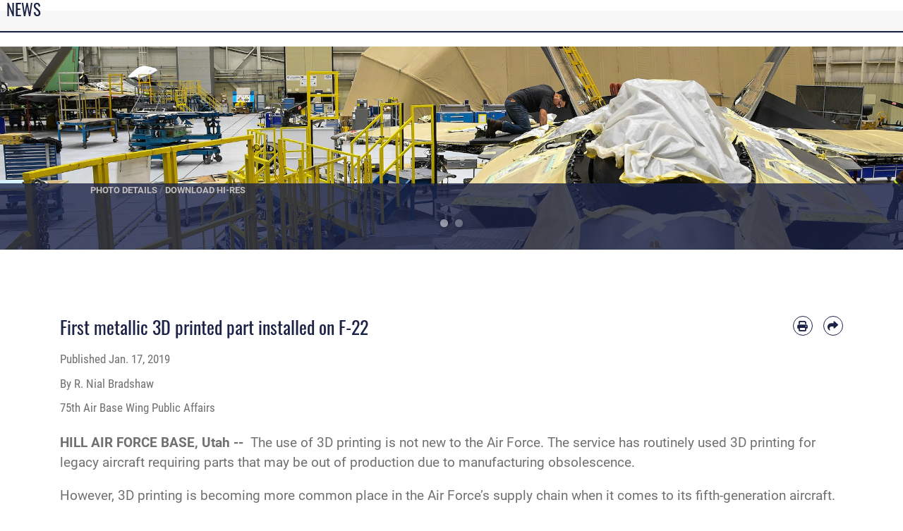

--- FILE ---
content_type: text/html; charset=utf-8
request_url: https://www.robins.af.mil/News/Article-Display/Article/1734283/first-metallic-3d-printed-part-installed-on-f-22/
body_size: 14005
content:
<!DOCTYPE html>
<html  lang="en-US">
<head id="Head"><meta content="text/html; charset=UTF-8" http-equiv="Content-Type" />
<meta name="REVISIT-AFTER" content="1 DAYS" />
<meta name="RATING" content="GENERAL" />
<meta name="RESOURCE-TYPE" content="DOCUMENT" />
<meta content="text/javascript" http-equiv="Content-Script-Type" />
<meta content="text/css" http-equiv="Content-Style-Type" />
<title>
	First metallic 3D printed part installed on F-22 > Robins Air Force Base > Article Display
</title><meta id="MetaDescription" name="description" content="The use of 3D printing is not new to the Air Force. The service has routinely used 3D printing for legacy aircraft requiring parts that may be out of production due to manufacturing obsolescence. , " /><meta id="MetaKeywords" name="keywords" content="Robins AFB, RAFB, ALC, WRALC, Warner-Robins AFB, Warner-Robins Air Force Base, WRAFB, Depot" /><meta id="MetaRobots" name="robots" content="INDEX, FOLLOW" /><link href="/Resources/Shared/stylesheets/dnndefault/7.0.0/default.css?cdv=2445" type="text/css" rel="stylesheet"/><link href="/DesktopModules/ArticleCSViewArticle/module.css?cdv=2445" type="text/css" rel="stylesheet"/><link href="/Desktopmodules/SharedLibrary/ValidatedPlugins/slick-carousel/slick/slick.css?cdv=2445" type="text/css" rel="stylesheet"/><link href="/Portals/59/portal.css?cdv=2445" type="text/css" rel="stylesheet"/><link href="/Desktopmodules/SharedLibrary/Plugins/SocialIcons/css/fa-social-icons.css?cdv=2445" type="text/css" rel="stylesheet"/><link href="/Desktopmodules/SharedLibrary/Plugins/Skin/SkipNav/css/skipnav.css?cdv=2445" type="text/css" rel="stylesheet"/><link href="/Desktopmodules/SharedLibrary/Plugins/carouFredSel/base.css?cdv=2445" type="text/css" rel="stylesheet"/><link href="/Desktopmodules/SharedLibrary/Plugins/MediaElement4.2.9/mediaelementplayer.css?cdv=2445" type="text/css" rel="stylesheet"/><link href="/Desktopmodules/SharedLibrary/Plugins/ColorBox/colorbox.css?cdv=2445" type="text/css" rel="stylesheet"/><link href="/Desktopmodules/SharedLibrary/Plugins/slimbox/slimbox2.css?cdv=2445" type="text/css" rel="stylesheet"/><link href="/DesktopModules/SharedLibrary/Plugins/FancyBox/jquery.fancybox.min.css?cdv=2445" type="text/css" rel="stylesheet"/><link href="/desktopmodules/ArticleCS/styles/AirForce3/style.css?cdv=2445" type="text/css" rel="stylesheet"/><link href="/Desktopmodules/SharedLibrary/Plugins/bootstrap4/css/bootstrap.min.css?cdv=2445" type="text/css" rel="stylesheet"/><link href="/Desktopmodules/SharedLibrary/ValidatedPlugins/font-awesome6/css/all.min.css?cdv=2445" type="text/css" rel="stylesheet"/><link href="/Desktopmodules/SharedLibrary/ValidatedPlugins/font-awesome6/css/v4-shims.min.css?cdv=2445" type="text/css" rel="stylesheet"/><link href="/portals/_default/skins/AirForce3/Assets/css/theme.css?cdv=2445" type="text/css" rel="stylesheet"/><script src="/Resources/libraries/jQuery/03_07_01/jquery.js?cdv=2445" type="text/javascript"></script><script src="/Resources/libraries/jQuery-Migrate/03_04_01/jquery-migrate.js?cdv=2445" type="text/javascript"></script><script src="/Resources/libraries/jQuery-UI/01_13_03/jquery-ui.min.js?cdv=2445" type="text/javascript"></script><link rel='icon' href='/Portals/59/Robins logo.ico?ver=CIAFKmSxESuKxjFDaeMliQ%3d%3d' type='image/x-icon' /><meta name='host' content='DMA Public Web' /><meta name='contact' content='dma.WebSD@mail.mil' /><script  src="/Desktopmodules/SharedLibrary/Plugins/GoogleAnalytics/Universal-Federated-Analytics-8.7.js?agency=DOD&subagency=USAF&sitetopic=dma.web&dclink=true"  id="_fed_an_ua_tag" ></script><meta name='twitter:card' content='summary_large_image' /><meta name='twitter:title' content='First&#32;metallic&#32;3D&#32;printed&#32;part&#32;installed&#32;on&#32;F-22' /><meta name='twitter:description' content='The&#32;use&#32;of&#32;3D&#32;printing&#32;is&#32;not&#32;new&#32;to&#32;the&#32;Air&#32;Force.&#32;The&#32;service&#32;has&#32;routinely&#32;used&#32;3D&#32;printing&#32;for&#32;legacy&#32;aircraft&#32;requiring&#32;parts&#32;that&#32;may&#32;be&#32;out&#32;of&#32;production&#32;due&#32;to&#32;manufacturing&#32;obsolescence.&#32;' /><meta name='twitter:image' content='https://media.defense.gov/2019/Jan/17/2002080686/2000/2000/0/190116-F-OD616-0004.JPG' /><meta name='twitter:site' content='@usairforce' /><meta name='twitter:creator' content='@usairforce' /><meta property='og:site_name' content='Robins&#32;Air&#32;Force&#32;Base' /><meta property='og:type' content='article' /><meta property='og:title' content='First&#32;metallic&#32;3D&#32;printed&#32;part&#32;installed&#32;on&#32;F-22' /><meta property='og:description' content='The&#32;use&#32;of&#32;3D&#32;printing&#32;is&#32;not&#32;new&#32;to&#32;the&#32;Air&#32;Force.&#32;The&#32;service&#32;has&#32;routinely&#32;used&#32;3D&#32;printing&#32;for&#32;legacy&#32;aircraft&#32;requiring&#32;parts&#32;that&#32;may&#32;be&#32;out&#32;of&#32;production&#32;due&#32;to&#32;manufacturing&#32;obsolescence.&#32;' /><meta property='og:image' content='https://media.defense.gov/2019/Jan/17/2002080686/2000/2000/0/190116-F-OD616-0004.JPG' /><meta property='og:url' content='https://www.afmc.af.mil/News/Article-Display/Article/1734283/first-metallic-3d-printed-part-installed-on-f-22/' /><meta name="viewport" content="width=device-width, initial-scale=1, shrink-to-fit=no" /></head>
<body id="Body">

    <form method="post" action="/News/Article-Display/Article/1734283/first-metallic-3d-printed-part-installed-on-f-22/" id="Form" enctype="multipart/form-data">
<div class="aspNetHidden">
<input type="hidden" name="__EVENTTARGET" id="__EVENTTARGET" value="" />
<input type="hidden" name="__EVENTARGUMENT" id="__EVENTARGUMENT" value="" />
<input type="hidden" name="__VIEWSTATE" id="__VIEWSTATE" value="2yR0ZmhlBz/WLBhyvyOj6/+ji47cKBM9Y8mqDtcE9hsjhCSj7OTnwLvRnV2RKBwqLfpZXGNnn0q/2sz33B39KYvOGdD+uVArLHDz5jJFjIGPRoeNqvZKURJfEcIchjYBJldkSe7Spqcuzftk" />
</div>

<script type="text/javascript">
//<![CDATA[
var theForm = document.forms['Form'];
if (!theForm) {
    theForm = document.Form;
}
function __doPostBack(eventTarget, eventArgument) {
    if (!theForm.onsubmit || (theForm.onsubmit() != false)) {
        theForm.__EVENTTARGET.value = eventTarget;
        theForm.__EVENTARGUMENT.value = eventArgument;
        theForm.submit();
    }
}
//]]>
</script>


<script src="/WebResource.axd?d=pynGkmcFUV3Yv-3f2nr9xy0Kf6C_zZnc9LGfZMM3iT4nqVs6bWcUamjTUtM1&amp;t=638901627720898773" type="text/javascript"></script>


<script src="/ScriptResource.axd?d=NJmAwtEo3IpQvsjSkuQUuIqMspjI2fWDpWH3-CBlVemQ0vAoBChpuVZw0gj2044CMiBllJZEWsefTRtglhmrbpRUam1112h7KfeQnmWQ-MTPHnYAYKgX3qQxNVIhYQWTOgPlXw2&amp;t=32e5dfca" type="text/javascript"></script>
<script src="/ScriptResource.axd?d=dwY9oWetJoKJpG3WOIgNzeRnuMQFr2URwQwKo8c8VB11Ho4DclWIhp-MA73UFDl1EyzFlsqcNfh9b1MMiCRZ3tWUMYJhhBd83kEjdI0fA6QVRWOGYf41Mnh-kc8Qc9Ih4nwsFAICujytX66x0&amp;t=32e5dfca" type="text/javascript"></script>
<div class="aspNetHidden">

	<input type="hidden" name="__VIEWSTATEGENERATOR" id="__VIEWSTATEGENERATOR" value="CA0B0334" />
	<input type="hidden" name="__VIEWSTATEENCRYPTED" id="__VIEWSTATEENCRYPTED" value="" />
	<input type="hidden" name="__EVENTVALIDATION" id="__EVENTVALIDATION" value="I7FtrvC0U8cf4vy4/vvCK8DLroobTrE47MfJd78H67ywov0KmtIcWmIgrZzIeeqwSJaPTLOHbJsY0BAgZ+6d903JvAg7LswpfJtWudkX4sMosctp" />
</div><script src="/Desktopmodules/SharedLibrary/Plugins/MediaElement4.2.9/mediaelement-and-player.js?cdv=2445" type="text/javascript"></script><script src="/Desktopmodules/SharedLibrary/ValidatedPlugins/slick-carousel/slick/slick.min.js?cdv=2445" type="text/javascript"></script><script src="/js/dnn.js?cdv=2445" type="text/javascript"></script><script src="/js/dnn.modalpopup.js?cdv=2445" type="text/javascript"></script><script src="/js/dnncore.js?cdv=2445" type="text/javascript"></script><script src="/Desktopmodules/SharedLibrary/Plugins/Mobile-Detect/mobile-detect.min.js?cdv=2445" type="text/javascript"></script><script src="/DesktopModules/ArticleCS/Resources/ArticleCS/js/ArticleCS.js?cdv=2445" type="text/javascript"></script><script src="/Desktopmodules/SharedLibrary/Plugins/carouFredSel/jquery.carouFredSel-6.2.1.js?cdv=2445" type="text/javascript"></script><script src="/Desktopmodules/SharedLibrary/Plugins/DVIDSAnalytics/DVIDSVideoAnalytics.min.js?cdv=2445" type="text/javascript"></script><script src="/Desktopmodules/SharedLibrary/Plugins/DVIDSAnalytics/analyticsParamsForDVIDSAnalyticsAPI.js?cdv=2445" type="text/javascript"></script><script src="/Desktopmodules/SharedLibrary/Plugins/TouchSwipe/jquery.touchSwipe.min.js?cdv=2445" type="text/javascript"></script><script src="/Desktopmodules/SharedLibrary/Plugins/ColorBox/jquery.colorbox.js?cdv=2445" type="text/javascript"></script><script src="/Desktopmodules/SharedLibrary/Plugins/slimbox/slimbox2.js?cdv=2445" type="text/javascript"></script><script src="/Desktopmodules/SharedLibrary/Plugins/BodyScrollLock/bodyScrollLock.js?cdv=2445" type="text/javascript"></script><script src="/DesktopModules/SharedLibrary/Plugins/FancyBox/jquery.fancybox.min.js?cdv=2445" type="text/javascript"></script><script src="/Desktopmodules/SharedLibrary/ValidatedPlugins/vue/vue.min.js?cdv=2445" type="text/javascript"></script><script src="/Desktopmodules/SharedLibrary/ValidatedPlugins/flexslider/jquery.flexslider.js?cdv=2445" type="text/javascript"></script><script src="/js/dnn.servicesframework.js?cdv=2445" type="text/javascript"></script><script src="/Desktopmodules/SharedLibrary/Plugins/Skin/js/common.js?cdv=2445" type="text/javascript"></script>
<script type="text/javascript">
//<![CDATA[
Sys.WebForms.PageRequestManager._initialize('ScriptManager', 'Form', ['tdnn$ctr8582$ViewArticle$UpdatePanel1','dnn_ctr8582_ViewArticle_UpdatePanel1'], [], [], 90, '');
//]]>
</script>

        
        
        
    
<script type="text/javascript">
$('#personaBar-iframe').load(function() {$('#personaBar-iframe').contents().find("head").append($("<style type='text/css'>.personabar .personabarLogo {}</style>")); });
</script>

<script type="text/javascript">

jQuery(document).ready(function() {
initializeSkin();
});

</script>

<script type="text/javascript">
var skinvars = {"SiteName":"Robins Air Force Base","SiteShortName":"Robins Air Force Base","SiteSubTitle":"","aid":"Robins","IsSecureConnection":true,"IsBackEnd":false,"DisableShrink":false,"IsAuthenticated":false,"SearchDomain":"search.usa.gov","SiteUrl":"https://www.robins.af.mil/","LastLogin":null,"IsLastLoginFail":false,"IncludePiwik":false,"PiwikSiteID":-1,"SocialLinks":{"Facebook":{"Url":"http://www.facebook.com/RobinsPublicAffairs","Window":"_blank","Relationship":"noopener"},"Twitter":{"Url":"http://twitter.com/usairforce","Window":"_blank","Relationship":"noopener"},"YouTube":{"Url":"http://www.youtube.com/afbluetube","Window":"_blank","Relationship":"noopener"},"Flickr":{"Url":"http://www.flickr.com/usairforce","Window":"_blank","Relationship":"noopener"},"Pintrest":{"Url":"https://www.pinterest.com/usairforce","Window":"_blank","Relationship":"noopener"},"Instagram":{"Url":"http://instagram.com/officialusairforce","Window":"_blank","Relationship":"noopener"},"Blog":{"Url":"http://airforcelive.dodlive.mil","Window":"_blank","Relationship":"noopener"},"RSS":{"Url":"http://www.af.mil/rss/","Window":"_blank","Relationship":"noopener"},"Podcast":{"Url":"","Window":"","Relationship":null},"Email":{"Url":"","Window":"","Relationship":null},"LinkedIn":{"Url":"","Window":"","Relationship":null},"Snapchat":{"Url":"","Window":"","Relationship":null}},"SiteLinks":null,"LogoffTimeout":3300000,"SiteAltLogoText":""};
</script>
<script type="application/ld+json">{"@context":"http://schema.org","@type":"Organization","logo":null,"name":"Robins Air Force Base","url":"https://www.robins.af.mil/","sameAs":["http://www.facebook.com/RobinsPublicAffairs","http://twitter.com/usairforce","http://instagram.com/officialusairforce","https://www.pinterest.com/usairforce","http://www.youtube.com/afbluetube"]}</script>
<div id="app" class="">
    <main class="content ">
        <!--/* //NOSONAR */--><div id="dnn_ContentPane"><div class="DnnModule DnnModule-ArticleCSViewArticle DnnModule-8582"><a name="8582"></a>

<div class="theme-container title-container">
    
    <h2 class="theme-container-header border-bottom mid-trigger">
        <span id="dnn_ctr8582_dnnTITLE_titleLabel" class="title">News</span>



    </h2>
    <div id="dnn_ctr8582_ContentPane" class="theme-container-content"><!-- Start_Module_8582 --><div id="dnn_ctr8582_ModuleContent" class="DNNModuleContent ModArticleCSViewArticleC">
	<div id="dnn_ctr8582_ViewArticle_UpdatePanel1" class="article-view">
		
        

<!--iswiptemplate:not-->


<div class="row no-gutters">
    <div class=" col-sm-12 touch-col-12">
        

<div id="gallery-carousel-outer" class="focal-point-wrap media-inline loading">
    <ul class="slides">
        


        <li class="slide">
            <figure class="h-blur-reveal feature article-detail-gallery">
                <picture class="fixed-aspect">
                    <img 
                         class="poster"
                         src="https://media.defense.gov/2019/Jan/17/2002080686/2000/2000/0/190116-F-OD616-0004.JPG"
                         alt="The 574th installed the first metallic 3D printed part on an operational F-22 in December 2018." />

                    

                    
                </picture>
                <a data-width="1200"
                   data-height="676"
                   href="https://media.defense.gov/2019/Jan/17/2002080686/1200/1200/0/190116-F-OD616-0004.JPG"
                   data-fancybox
                   data-imagecount="1"
                   class="fancybox-item">

                    
                    <figcaption class="wip-fb-caption">
                        
                        
                        <h1>190116-F-OD616-0004</h1>
                        
                        
                        <p>A 574th Aircraft Maintenance Sqaudron maintainer performs depot maintenance on F-22 Raptor at Hill Air Force Base, Utah, Jan. 16, 2018. The 574th installed the first metallic 3D printed part on an operational F-22 in December 2018. (U.S. Air Force photo by R. Nial Bradshaw)</p>
                        
                    </figcaption>
                    
                </a>
                
                <div class="actions">
                    <div class="container">
                        <a href="https://www.robins.af.mil/News/Photos/igphoto/2002080686/" title="190116-F-OD616-0004" target="_blank" rel="noopener" class="action-frame article-link detail-url">
                            <span>Photo Details</span>
                        </a> /
                        <a href="https://media.defense.gov/2019/Jan/17/2002080686/-1/-1/0/190116-F-OD616-0004.JPG" title="190116-F-OD616-0004" target="_blank" rel="noopener" class="action-frame article-link download-url">
                            <span>Download Hi-Res</span>
                        </a>
                    </div>
                </div>
                
                
                
            </figure>
        </li>
        


        <li class="slide">
            <figure class="h-blur-reveal feature article-detail-gallery">
                <picture class="fixed-aspect">
                    <img 
                         class="poster"
                         src="https://media.defense.gov/2019/Jan/17/2002080684/2000/2000/0/190116-F-OD616-0001.JPG"
                         alt="A new metallic 3D printed part alongside the aluminum part it will replace on an F-22 Raptor during depot repair at Hill Air Force Base, Utah, Jan 16, 2019. The new titanium part will not corrode and can be procured faster and at less cost than the conventionally manufactured part. (U.S. Air Force photo by R. Nial Bradshaw)" />

                    

                    
                </picture>
                <a data-width="1200"
                   data-height="1200"
                   href="https://media.defense.gov/2019/Jan/17/2002080684/1200/1200/0/190116-F-OD616-0001.JPG"
                   data-fancybox
                   data-imagecount="1"
                   class="fancybox-item">

                    
                    <figcaption class="wip-fb-caption">
                        
                        
                        <h1>190116-F-OD616-0001</h1>
                        
                        
                        <p>A new metallic 3D printed part alongside the aluminum part it will replace on an F-22 Raptor during depot repair at Hill Air Force Base, Utah, Jan 16, 2019. The new titanium part will not corrode and can be procured faster and at less cost than the conventionally manufactured part. (U.S. Air Force photo by R. Nial Bradshaw)</p>
                        
                    </figcaption>
                    
                </a>
                
                <div class="actions">
                    <div class="container">
                        <a href="https://www.robins.af.mil/News/Photos/igphoto/2002080684/" title="190116-F-OD616-0001" target="_blank" rel="noopener" class="action-frame article-link detail-url">
                            <span>Photo Details</span>
                        </a> /
                        <a href="https://media.defense.gov/2019/Jan/17/2002080684/-1/-1/0/190116-F-OD616-0001.JPG" title="190116-F-OD616-0001" target="_blank" rel="noopener" class="action-frame article-link download-url">
                            <span>Download Hi-Res</span>
                        </a>
                    </div>
                </div>
                
                
                
            </figure>
        </li>
        


    </ul>
    <ol class="manual-controls"></ol>
</div>

<div class="container touch-d-block mobile-description" id="mobile-description">
    <p></p>
</div>



<!-- Flexslider Javascript -->

<script type="text/javascript">
    $(function () {
        const topRotatorslideCount = $('#gallery-carousel-outer .slide').length;
        const controlsSelector = "#gallery-carousel-outer .manual-controls"
        let $controls = $(controlsSelector);
        let $slider = $("#gallery-carousel-outer");
        if (topRotatorslideCount > 1) {
            const animationLoop = window.navigator.userAgent.match(/(MSIE|Trident)/) ? false : true;
            $slider.flexslider({
                animation: "slide",
                pauseOnHover: false,
                directionNav: true,
                controlNav: false,
                slideshow: true,
                animationLoop: animationLoop,
                manualControls: controlsSelector,
                after: function (slider) {
                    updateManualControls(slider);
                    updateMobileDescription(slider);
                },
                start: function (slider) {
                    $('#gallery-carousel-outer').removeClass("loading");
                    updateMobileDescription(slider);
                }
            });
            initManualControls(topRotatorslideCount, 8, $slider, $controls);

            $(".slide.clone").find('.yt-player').attr('id', 'none');
        } else {
            $('.flex-direction-nav').hide();
            $('#gallery-carousel-outer').removeClass("loading");
            if (!isMobile()) {
                $('#gallery-carousel-outer .actions').css('padding-bottom', '30px');
            }
        }
    });

    function isMobile() {
        var isMobile = false; //initiate as false
        // device detection
        if (/(android|bb\d+|meego).+mobile|avantgo|bada\/|blackberry|blazer|compal|elaine|fennec|hiptop|iemobile|ip(hone|od)|ipad|iris|kindle|Android|Silk|lge |maemo|midp|mmp|netfront|opera m(ob|in)i|palm( os)?|phone|p(ixi|re)\/|plucker|pocket|psp|series(4|6)0|symbian|treo|up\.(browser|link)|vodafone|wap|windows (ce|phone)|xda|xiino/i.test(navigator.userAgent)
            || /1207|6310|6590|3gso|4thp|50[1-6]i|770s|802s|a wa|abac|ac(er|oo|s\-)|ai(ko|rn)|al(av|ca|co)|amoi|an(ex|ny|yw)|aptu|ar(ch|go)|as(te|us)|attw|au(di|\-m|r |s )|avan|be(ck|ll|nq)|bi(lb|rd)|bl(ac|az)|br(e|v)w|bumb|bw\-(n|u)|c55\/|capi|ccwa|cdm\-|cell|chtm|cldc|cmd\-|co(mp|nd)|craw|da(it|ll|ng)|dbte|dc\-s|devi|dica|dmob|do(c|p)o|ds(12|\-d)|el(49|ai)|em(l2|ul)|er(ic|k0)|esl8|ez([4-7]0|os|wa|ze)|fetc|fly(\-|_)|g1 u|g560|gene|gf\-5|g\-mo|go(\.w|od)|gr(ad|un)|haie|hcit|hd\-(m|p|t)|hei\-|hi(pt|ta)|hp( i|ip)|hs\-c|ht(c(\-| |_|a|g|p|s|t)|tp)|hu(aw|tc)|i\-(20|go|ma)|i230|iac( |\-|\/)|ibro|idea|ig01|ikom|im1k|inno|ipaq|iris|ja(t|v)a|jbro|jemu|jigs|kddi|keji|kgt( |\/)|klon|kpt |kwc\-|kyo(c|k)|le(no|xi)|lg( g|\/(k|l|u)|50|54|\-[a-w])|libw|lynx|m1\-w|m3ga|m50\/|ma(te|ui|xo)|mc(01|21|ca)|m\-cr|me(rc|ri)|mi(o8|oa|ts)|mmef|mo(01|02|bi|de|do|t(\-| |o|v)|zz)|mt(50|p1|v )|mwbp|mywa|n10[0-2]|n20[2-3]|n30(0|2)|n50(0|2|5)|n7(0(0|1)|10)|ne((c|m)\-|on|tf|wf|wg|wt)|nok(6|i)|nzph|o2im|op(ti|wv)|oran|owg1|p800|pan(a|d|t)|pdxg|pg(13|\-([1-8]|c))|phil|pire|pl(ay|uc)|pn\-2|po(ck|rt|se)|prox|psio|pt\-g|qa\-a|qc(07|12|21|32|60|\-[2-7]|i\-)|qtek|r380|r600|raks|rim9|ro(ve|zo)|s55\/|sa(ge|ma|mm|ms|ny|va)|sc(01|h\-|oo|p\-)|sdk\/|se(c(\-|0|1)|47|mc|nd|ri)|sgh\-|shar|sie(\-|m)|sk\-0|sl(45|id)|sm(al|ar|b3|it|t5)|so(ft|ny)|sp(01|h\-|v\-|v )|sy(01|mb)|t2(18|50)|t6(00|10|18)|ta(gt|lk)|tcl\-|tdg\-|tel(i|m)|tim\-|t\-mo|to(pl|sh)|ts(70|m\-|m3|m5)|tx\-9|up(\.b|g1|si)|utst|v400|v750|veri|vi(rg|te)|vk(40|5[0-3]|\-v)|vm40|voda|vulc|vx(52|53|60|61|70|80|81|83|85|98)|w3c(\-| )|webc|whit|wi(g |nc|nw)|wmlb|wonu|x700|yas\-|your|zeto|zte\-/i.test(navigator.userAgent.substr(0, 4))) {
            isMobile = true;
        }

        return isMobile;
    }
    /**
     * Creates the manual controls and adds them to the controls container (an <ol>)
     *
     * @param slideAmount {int} The amount of slides you have
     * @param maxSlidesForDots {int} Max number of slides before the manual controls turn from dots to numbers
     * @param slider {jQeuryObject} The slider you want the contorls to be used for
     * @param controls {jQeuryObject} The controls container you want to add the controls to
     */
    function initManualControls(slideAmount, maxSlidesForDots, slider, controls) {
        if (slideAmount < maxSlidesForDots) {
            // Create dots
            for (let i = 0; i < slideAmount; i++) {
                let $dotContainer = $('<li>');
                let $dot = $('<a>', { "class": i })
                    .html(i)
                    .on("click", function () {
                        slider.flexslider(i);
                        controls.find('.flex-active').removeClass('flex-active');
                        $(this).addClass('flex-active');
                    });
                $dotContainer.append($dot);
                if (i == 0) {
                    $dot.addClass("flex-active");
                }
                controls.append($dotContainer);
            }
        } else {
            // Create numbers (1/X)
            let $span = $("<span>");
            $span.append($("<span>", { "class": "slide-number" }).html("1"));
            $span.append("/");
            $span.append($("<span>").html(slideAmount));
            controls.append($span);
        }
    }

    /**
     * Updates the active dot or the number for the manual controls
     *
     * @param slider {jQueryObject} The slider that the callback function will give you in the FlexSlider options
     */
    function updateManualControls(slider) {
        const currentSlide = slider.currentSlide;
        if ($('span.slide-number').length) {
            $('span.slide-number').html(currentSlide + 1);
        } else {
            $('.manual-controls li a').removeClass('flex-active');
            $('.manual-controls li').eq(currentSlide).children("a").addClass('flex-active');
        }
    }

    function updateMobileDescription(slider) {
        $('#mobile-description p').html(slider.find('.flex-active-slide figcaption p').html());
    }

    /* youtube background code */
    const script1734283 = document.createElement('script');
    script1734283.src = "https://www.youtube.com/iframe_api";
    const firstScriptTag1734283 = document.getElementsByTagName('script')[0];
    firstScriptTag1734283.parentNode.insertBefore(script1734283, firstScriptTag1734283);

    function initYoutubeBackground1734283(){
        $('#gallery-carousel-outer').find('.yt-video-background').each(function () {
            var $this = $(this);
            const bgVideoID = $this.attr('data-video');
            var bgVideoHeight = 720; //these will be overwritten from actual video data
            var bgVideoWidth = 1280;
            const ytPlayerID = $this.find('.yt-player').attr('id');
            const playerOptions = {
                autoplay: 1,
                mute: 1,
                autohide: 1,
                modestbranding: 1,
                rel: 0,
                showinfo: 0,
                controls: 0,
                disablekb: 1,
                enablejsapi: 1,
                iv_load_policy: 3,
                loop: 1,
                playlist: bgVideoID,
            };

            let ytPlayer = new YT.Player(ytPlayerID, {
                width: '1280', //will get overwritten
                height: '720',
                videoId: bgVideoID,
                playerVars: playerOptions,
                events: {
                    'onReady': onPlayerReady,
                    'onStateChange': onPlayerStateChange
                }
            });
            function onPlayerReady(event) {
                event.target.playVideo();
                setTimeout(function () {
                    $this.closest('picture').find('img').fadeOut();
                }, 3000);
                const videoDuration = event.target.getDuration();
                bgVideoHeight = ytPlayer.playerInfo.videoEmbedCode.match(/height\=\"([0-9]*)\"*/)[0].replace(/"/g, '').replace(/height=/, '') || bgVideoHeight;
                bgVideoWidth = ytPlayer.playerInfo.videoEmbedCode.match(/width\=\"([0-9]*)\"*/)[0].replace(/"/g, '').replace(/width=/, '') || bgVideoWidth;
                setInterval(function () {
                    const videoCurrentTime = event.target.getCurrentTime();
                    const timeDifference = videoDuration - videoCurrentTime;

                    if (2 > timeDifference > 0) {
                        event.target.seekTo(0);
                        return;
                    }
                }, 1000);
            }

            function onPlayerStateChange(event) {
                if (ytPlayer && ytPlayer.getPlayerState && event.data == ytPlayer.getPlayerState()) {
                    sizeTheIframe($this);
                }
            }

            function sizeTheIframe($ele) {
                var $video = $ele.find('iframe');
                var epsilon = Number.EPSILON || 0; //ie11
                var videoAspect = Math.round((bgVideoWidth / bgVideoHeight + epsilon) * 100) / 100;
                var parentWidth = $ele.outerWidth();
                var parentHeight = $ele.outerHeight();
                var parentAspect = Math.round((parentWidth / parentHeight + epsilon) * 100) / 100;
                var newHeight, newWidth;

                if (parentAspect > videoAspect) { //parent is wider
                    newWidth = parentWidth;
                    newHeight = newWidth / videoAspect;
                } else {
                    newHeight = parentHeight;
                    newWidth = newHeight * videoAspect;
                }
                //Define the new dimensions and centrally align the iframe
                $video.css({
                    "width": newWidth + "px",
                    "height": newHeight + "px",
                    "left": "50%",
                    "margin-left": "-" + newWidth / 2 + "px",
                    "top": "50%",
                    "margin-top": "-" + newHeight / 2 + "px"
                });
            }

            sizeTheIframe($this);
            $(window).resize(function () {
                sizeTheIframe($this);
            });

        }); //each
    }


    var oldCallback1734283 = typeof (onYouTubeIframeAPIReady) === "function" ? onYouTubeIframeAPIReady.bind({}) : null;
    var onYouTubeIframeAPIReady = function () {
        $(document).ready(function () {
            if (typeof (oldCallback1734283) === "function") oldCallback1734283();
        initYoutubeBackground1734283();
    });
    }


    /* end youtube background code */
</script>

<script>


    $(document).ready(function () {
        let isDesktopInit = false;
        let detailSize = "full";
        let displayhgt = "95vh";

        let $this = $('#gallery-carousel-outer').find('[data-fancybox]').fancybox($.extend(true, {}, $.fancybox.defaults, {
            buttons: ['share'],
            caption: function (instance, item) {
                var caption = '';

                if (item.type === 'image') {
                    if (isMobile()) {
                        caption += '<div class="fancy-detail-link">' +
                            '<div class="base-caption-info">' +
                            '<div>' +
                            $(this).find('figcaption').html() +
                            getDetailsURL($(this).parent()) +
                            getDownloadURL($(this).parent()) +
                            showFBShare() +
                            '</div>' +
                            '</div>' +
                            '<div class="fancy-photo-detail-link"><div><i class="fas fa-chevron-up" style="margin-right: 3px;"></i></div><div>SHOW PHOTO DETAILS</div></div></div> ';
                    }
                    else {
                        caption += $(this).find('figcaption').html() +
                            getDetailsURL($(this).parent()) +
                            getDownloadURL($(this).parent()) +
                            showFBShare();
                    }
                } else {
                    if (isMobile()) {
                        caption += '<div class="fancy-detail-link">' +
                            '<div class="base-caption-info">' +
                            '<div>' +
                            '<h1>' + $(this).find('figcaption h1').html() + '</h1>' +
                            '<p>' + $(this).find('figcaption p').html() + '</p>' +
                            getDetailsURL($(this).parent()) +
                            getDownloadURL($(this).parent()) +
                            showFBShare() +
                            '</div>' +
                            '</div>' +
                            '<div class="fancy-photo-detail-link"><div><i class="fas fa-chevron-up" style="margin-right: 3px;"></i></div><div>SHOW PHOTO DETAILS</div></div></div> ';
                    }
                    else {
                        caption += '<h1>' + $(this).find('figcaption h1').html() + '</h1>' +
                            '<p>' + $(this).find('figcaption p').html() + '</p>' +
                            getDetailsURL($(this).parent()) +
                            getDownloadURL($(this).parent()) +
                            showFBShare();
                    }
                }

                return caption;
            },
            afterLoad: function (instance, current) {
                //initial desktop view
                $(".fancybox-caption__body").addClass("a2a_kit").addClass("a2a_default_style");
                if (isMobile())
                    $(".fancybox-caption__body").addClass("mobile");
            },
            afterShow: function (instance, current) {
                var $currentSlide = $(".fancybox-slide.fancybox-slide--current").parent().parent();

                if (isMobile())
                    $currentSlide.find(".fancy-detail-link").on("touchstart", function () { captionToggle(); });
            },
            afterClose: function () {

            }
        }));

        let debounceTimer;

        $(window).on("resize", function (event) {

            if (isMobile())
                return;

            if ($(".af3-caption-body").length > 0 && $(".af3-caption-body").css("height") != undefined) {
                event.stopImmediatePropagation();
                $(".fancybox-caption__body").removeClass("half");
                isDesktopInit = false;
                captionToggle();

                debounceTimer = setTimeout(function () {
                    clearTimeout(debounceTimer);
                    debounceTimer = null;

                    recalculateImageSize();

                }, 1000);
            }
        });

        function recalculateImageSize() {
            // Fancy box miscalculates because of race conditions with new layout
            var origImgWth = $(".fancybox-image").prop("naturalWidth");
            var origImgHgt = $(".fancybox-image").prop("naturalHeight");
            var winWth = $(window).innerWidth();
            var winHgt = $(window).innerHeight()
            var ratio = Math.min(winWth / origImgWth,
                winHgt / origImgHgt);
            var newImgWth = (origImgWth * ratio);
            var newImgHgt = (origImgHgt * ratio);
            var dstTop = Math.floor((winHgt - newImgHgt)) / 2;
            var dstLeft = Math.floor((winWth - newImgWth)) / 2;

            $(".fancybox-content").removeAttr("style");

            $(".fancybox-content").css("width", newImgWth + "px");
            $(".fancybox-content").css("height", newImgHgt + "px");
            $(".fancybox-content").css("transform",
                "translate(" + dstLeft + "px, " + dstTop + "px)");
        }

        function captionToggle() {

            if ($(".fancybox-caption__body").hasClass("af3-caption-body")) {
                $(".af3-caption-body").stop(true, false).animate({ height: "0vh" }, 800, function () {
                    // Animation complete.
                    closeDetails();
                });
                $(".fancy-photo-detail-link").html($(".fancy-photo-detail-link").html().replace("CLOSE", "SHOW"));
            }
            else {
                $(".fancybox-caption__body").addClass("af3-caption-body");
                $(".af3-caption-body").addClass(detailSize);
                $(".af3-caption-body").animate({ height: displayhgt }, 800);
                $(".fancybox-caption").addClass("af3-caption-bg");
                $(".base-caption-info").addClass("full-height");
                $(".fancy-photo-detail-link").addClass("photo-detail-gradient");
                $(".fancybox-button").css("display", "none");
                $(".fancy-photo-detail-link").html($(".fancy-photo-detail-link").html().replace("SHOW", "CLOSE"));
                $(".fancybox-caption__body").prepend(prependClosing());
                $(".closing-box, .closingx").on("touchstart", function () { captionToggle(); });
            }
        }

        function getDetailsURL(fbObj) {

            return '<a href="' +
                fbObj.find(".actions .details").attr("href") +
                '"><i class="fas fa-info-circle" style="margin-right: 5px;"></i>DETAILS</a>';
        }

        function getDownloadURL(fbObj) {
            return '<a href="' +
                fbObj.find(".actions .download-url").attr("href") +
                '"><i class="far fa-arrow-alt-circle-down style="margin-right: 5px;"></i>DOWNLOAD</a>';
        }

        function showFBShare() {
            return '<a class="share-link a2a-dd" onclick="$(\'.fancybox-button--share\').click()" ><i class="fas fa-share-alt" style="margin-right: 5px;"></i>SHARE</a>';
        }

        function closeDetails() {
            $(".af3-caption-body").removeClass(detailSize);
            $(".fancybox-caption__body").removeClass("af3-caption-body");
            $(".fancybox-caption").removeClass("af3-caption-bg");
            $(".base-caption-info").removeClass("full-height");
            $(".fancy-photo-detail-link").removeClass("photo-detail-gradient");
            $(".fancybox-button").css("display", "block");

            if (detailSize === "half") {
                detailSize = "full";
                displayhgt = "90vh";
                $(".fancybox-caption").removeClass("desktop-init");
            }
        }

        function prependClosing() {
            return '<div class="closing-box"><div class="closingx"><i class="fas fa-times"></i></div></div>'
        }
    });


</script>



    </div>
    
</div>

<div class="container container-mid">
    <article class="adetail article-detail article-detail-default" itemscope itemtype="http://schema.org/NewsArticle">
        <header>
            <h1>First metallic 3D printed part installed on F-22</h1>
            <div class="article-detail-share">
                <a href='https://www.robins.af.mil/DesktopModules/ArticleCS/Print.aspx?PortalId=59&ModuleId=8582&Article=1734283' target="_blank" rel="noopener" aria-label="Print article">
                    <i class="fas fa-print"></i>
                </a>
                <a href="mailto:?Subject=First metallic 3D printed part installed on F-22%20-%20Robins Air Force Base&body=Here%20is%20an%20article%20I%20think%20you%20will%20find%20interesting:%20https://www.afmc.af.mil/News/Article-Display/Article/1734283/first-metallic-3d-printed-part-installed-on-f-22/" aria-label="Share by email">
                    <i class="fas fa-share"></i>
                </a>
            </div>
        </header>
        <section class="article-detail-content">
            <div class="meta">
                <ul>
                    <li>Published <time pubdate datetime="Jan. 17, 2019">Jan. 17, 2019</time></li>
                    
                    <li>
                        By  R. Nial Bradshaw
                        
                    </li>
                    
                    
                    <li>75th Air Base Wing Public Affairs</li>
                    
                </ul>
            </div>
            <strong class="article-detail-dateline">HILL AIR FORCE BASE, Utah -- &nbsp;</strong><p><span></span></p>
<p>The use of 3D printing is not new to the Air Force. The service has routinely used 3D printing for legacy aircraft requiring parts that may be out of production due to manufacturing obsolescence. </p>
<p><span>However, 3D printing is becoming more common place in the Air Force&rsquo;s supply chain when it comes to its fifth-generation aircraft. In December, a metallic 3D printed part was installed by 574th Aircraft Maintenance Squadron maintainers on an operational F-22 Raptor during depot maintenance at Hill Air Force Base, Utah.</span></p>
<p>&nbsp;</p>
<p style="margin-bottom: 0pt;"><span>&nbsp;</span></p>
<p style="margin-bottom: 0pt;"><span>&ldquo;One of the most difficult things to overcome in the F-22 community, because of the small fleet size, is the availability of additional parts to support the aircraft,&rdquo; said Robert Lewin, 574th AMXS director.</span></p>
<p style="margin-bottom: 0pt;"><span>&nbsp;</span></p>
<p style="margin-bottom: 0pt;"><span>The use of 3D printing gives maintainers the ability to acquire replacement parts on short notice without minimum order quantities. This not only saves taxpayer dollars, but reduces the time the aircraft is in maintenance.</span></p>
<p style="margin-bottom: 0pt;">&nbsp;</p>
<p style="margin-bottom: 0pt;"><span>The printed bracket will not corrode and is made using a powder bed fusion process that utilizes a laser to build the part layer by layer from a titanium powder. A new bracket can be ordered and delivered to the depot for installation as quickly as three days.</span></p>
<p style="margin-bottom: 0pt;"><span>&nbsp;</span></p>
<p style="margin-bottom: 0pt;"><span>The printed part replaces a corrosion-prone aluminum component in the kick panel assembly of the cockpit that is replaced 80 percent of the time during maintenance.</span></p>
<p style="margin-bottom: 0pt;"><span>&nbsp;</span></p>
<p style="margin-bottom: 0pt;"><span>&ldquo;We had to go to engineering, get the prints modified, we had to go through stress testing to make sure the part could withstand the loads it would be experiencing &ndash; which isn&rsquo;t that much, that is why we chose a secondary part,&rdquo; said Robert Blind, Lockheed Martin modifications manager. </span></p>
<p style="margin-bottom: 0pt;"><span>&nbsp;</span></p>
<p style="margin-bottom: 0pt;"><span>The part will be monitored while in service and inspected when the aircraft returns to Hill AFB for maintenance. If validated, the part will be installed on all F-22 aircraft during maintenance.</span></p>
<p style="margin-bottom: 0pt;"><span>&nbsp;</span></p>
<p style="margin-bottom: 0pt;"><span>&ldquo;We&rsquo;re looking to go a little bit further as this part proves itself out,&rdquo; said Blind. </span></p>
<p style="margin-bottom: 0pt;"><span>&nbsp;</span></p>
<p style="margin-bottom: 0pt;"><span>The printed titanium bracket is only the first of many metallic additive manufactured parts planned through public-private partnerships. There are at least five more metallic 3D printed parts planned for validation on the F-22.</span></p>
<p style="margin-bottom: 0pt;"><span>&nbsp;</span></p>
<p style="margin-bottom: 0pt;"><span>&ldquo;Once we get to the more complicated parts, the result could be a 60-70 day reduction in flow time for aircraft to be here for maintenance,&rdquo; said Lewin.</span></p>
<p style="margin-bottom: 0pt;"><span>&nbsp;</span></p>
<span>This will enable faster</span><span style="color: #080808;"> repair and reduce the turnaround returning the aircraft back to the warfighter.</span>
            
        </section>
        
        <footer>
<a class="article-detail-tag" href='https://www.robins.af.mil/News/Tag/22762/f-22-raptor/'>F-22  Raptor</a> 



<a class="article-detail-tag" href='https://www.robins.af.mil/News/Tag/2885/hill-afb/'>Hill AFB</a> 



<a class="article-detail-tag" href='https://www.robins.af.mil/News/Tag/130138/574th-amxs/'>574th AMXS</a> 



<a class="article-detail-tag" href='https://www.robins.af.mil/News/Tag/798/depot-maintenance/'>depot maintenance</a> 



<a class="article-detail-tag" href='https://www.robins.af.mil/News/Tag/82612/3d-printing/'>3D printing</a> 



<a class="article-detail-tag" href='https://www.robins.af.mil/News/Tag/361/technology/'>technology</a> 



<a class="article-detail-tag" href='https://www.robins.af.mil/News/Tag/130647/afmcinnovates2019/'>AFMCInnovates2019</a> 
</footer>
        
    </article>
</div>









    
	</div>




<script type="text/javascript">

    var displayNextPrevNav = false
    var loggedIn = false;
    var articleId = 1734283;
    var moduleId = 8582;
    var mejPlayer;

    $(function () {
        if (!window.delayInitMediaElementJs)
            initMediaElementJs();
    });

    function initMediaElementJs() {
        mejPlayer = $(".article-view video").not(".noplayer").mediaelementplayer({
            pluginPath: "/desktopmodules/SharedLibrary/Plugins/MediaElement4.2.9/",
            videoWidth: '100%',
            videoHeight: '100%',
            success: function (mediaElement, domObject)
            {
                var aDefaultOverlay = jQuery(mediaElement).parents('.media-inline-video, .video-control').find('.defaultVideoOverlay.a-video-button');
                var aHoverOverlay = jQuery(mediaElement).parents('.media-inline-video, .video-control').find('.hoverVideoOverlay.a-video-button');
                var playing = false;
                $("#" + mediaElement.id).parents('.media-inline-video, .video-control').find('.mejs__controls').hide();
                if (typeof GalleryResize === "function")
                    GalleryResize();
                mediaElement.addEventListener('play',
                    function (e) {
                        playing = true;
                        jQuery(".gallery").trigger("pause", false, false);
                        $("#" + e.detail.target.id).parents('.media-inline-video, .video-control').find('.mejs__controls').show();                       
                        $("#" + e.detail.target.id).parents('.media-inline-video, .video-control').find('.duration').hide();
                        if (aDefaultOverlay.length) {
                            aDefaultOverlay.hide();
                            aHoverOverlay.hide();
                        }
                        //place play trigger for DVIDS Analytics
                    }, false);
                mediaElement.addEventListener('pause',
                    function (e) {
                        playing = false;
                        if (aDefaultOverlay.length) {
                            aDefaultOverlay.removeAttr("style");
                            aHoverOverlay.removeAttr("style");
                        }
                    }, false);
                mediaElement.addEventListener('ended',
                    function (e) {
                        playing = false;
                    }, false);

                if (aDefaultOverlay.length) {
                    aDefaultOverlay.click(function () {
                        if (!playing) {
                            mediaElement.play();
                            playing = true;
                        }
                    });
                    aHoverOverlay.click(function () {
                        if (!playing) {
                            mediaElement.play();
                            playing = true;
                        }
                    });
                }
            },
            features: ["playpause", "progress", "current", "duration", "tracks", "volume", "fullscreen"]
        });

        if (displayNextPrevNav) {
            DisplayNextPreviousNav(moduleId, articleId, loggedIn);
        }
    }

    $(window).load(function () {
        if (displayNextPrevNav) {
            var winWidth = $(document).width();
            if (winWidth > 1024) {
                $('#footerExtender').css('height', '0px');
                $('.article-navbtn .headline').addClass('contentPubDate');
            }
            else {
                $('#footerExtender').css('height', $('.article-navbtn .headline').html().length > 0 ? $('.bottomNavContainer').height() + 'px' : '0px');
                $('.article-navbtn .headline').removeClass('contentPubDate');
            }
        }
    });


    $(window).resize(function () {
        if (displayNextPrevNav) {
            var winWidth = $(document).width();

            if (winWidth < 1024) {
                $('#footerExtender').css('height', $('.article-navbtn .headline').html().length > 0 ? $('.bottomNavContainer').height() + 'px' : '0px');
                $('.article-navbtn .headline').removeClass('contentPubDate');
            }
            else {
                $('#footerExtender').css('height', '0px');
                $('.article-navbtn .headline').addClass('contentPubDate');
            }
        }

    });

</script>


</div><!-- End_Module_8582 --></div>
</div></div></div>
<div class="container container-wide">
    <div class="row">
        <div id="dnn_CenterPaneWide_Top" class="col-md DNNEmptyPane"></div>
    </div>
</div>
<div id="dnn_FullBleedPane1" class="DNNEmptyPane"></div>
<div class="container">
    <div id="dnn_CarouselPane" class="DNNEmptyPane"></div>
</div>
<div class="container">
    <div class="row">
        <div id="dnn_CenterPane_Top" class="col-md DNNEmptyPane"></div>
    </div>
    <div class="row">
        <div id="dnn_CenterPane_Half1" class="col-md-6 DNNEmptyPane"></div>
        <div id="dnn_CenterPane_Half2" class="col-md-6 DNNEmptyPane"></div>
    </div>
</div>

<div class="container">
    <div class="row">
        <div class="col-md-9">
            <div id="dnn_ContentPaneLeft" class="DNNEmptyPane"></div>
            <div class="row">
                <div id="dnn_ContentPaneLeftSplitLeft" class="col-md-6 DNNEmptyPane"></div>
                <div id="dnn_ContentPaneLeftSplitRight" class="col-md-6 DNNEmptyPane"></div>
            </div>
            <div id="dnn_ContentPaneLeft2" class="DNNEmptyPane"></div>
            <div class="row">
                <div id="dnn_ContentPaneLeftThird1" class="col-md-4 DNNEmptyPane"></div>
                <div id="dnn_ContentPaneLeftThird2" class="col-md-4 DNNEmptyPane"></div>
                <div id="dnn_ContentPaneLeftThird3" class="col-md-4 DNNEmptyPane"></div>
            </div>
            <div id="dnn_ContentPaneLeft3" class="DNNEmptyPane"></div>
        </div>
        <div id="dnn_RightPane" class="col-md-3 DNNEmptyPane"></div>
    </div>
    <div class="row">
        <div id="dnn_EvenLeft" class="col-md-4 DNNEmptyPane"></div>
        <div id="dnn_EvenMiddle" class="col-md-4 DNNEmptyPane"></div>
        <div id="dnn_EvenRight" class="col-md-4 DNNEmptyPane"></div>
    </div>
    <div class="row">
        <div id="dnn_SmallSideLeft" class="col-md-3 DNNEmptyPane"></div>
        <div id="dnn_SmallSideMiddle" class="col-md-6 DNNEmptyPane"></div>
        <div id="dnn_SmallSideRight" class="col-md-3 DNNEmptyPane"></div>
    </div>
    <div class="row">
        <div id="dnn_QuadFirst" class="col-md-3 DNNEmptyPane"></div>
        <div id="dnn_QuadSecond" class="col-md-3 DNNEmptyPane"></div>
        <div id="dnn_QuadThird" class="col-md-3 DNNEmptyPane"></div>
        <div id="dnn_QuadFourth" class="col-md-3 DNNEmptyPane"></div>
    </div>
    <div class="row">
        <div id="dnn_HalfLeft" class="col-md-6 DNNEmptyPane"></div>
        <div id="dnn_HalfRight" class="col-md-6 DNNEmptyPane"></div>
    </div>
    <div class="row">
        <div id="dnn_LeftPane" class="col-md-3 DNNEmptyPane"></div>
        <div class="col-md-9">
            <div id="dnn_ContentPaneRight" class="DNNEmptyPane"></div>
            <div class="row">
                <div id="dnn_ContentPaneRightSplitLeft" class="col-md-6 DNNEmptyPane"></div>
                <div id="dnn_ContentPaneRightSplitRight" class="col-md-6 DNNEmptyPane"></div>
            </div>
            <div id="dnn_ContentPaneRight2" class="DNNEmptyPane"></div>
        </div>
    </div>
</div>
<div id="dnn_FullBleedPane2" class="DNNEmptyPane"></div>
<div class="container">
    <div class="row">
        <div id="dnn_CenterPane_Mid" class="col-md DNNEmptyPane"></div>
    </div>
    <div class="row">
        <div id="dnn_CenterPane_Third1" class="col-md-4 DNNEmptyPane"></div>
        <div id="dnn_CenterPane_Third2" class="col-md-4 DNNEmptyPane"></div>
        <div id="dnn_CenterPane_Third3" class="col-md-4 DNNEmptyPane"></div>
    </div>
    <div class="row">
        <div id="dnn_CenterPane_OneThird1" class="col-md-4 DNNEmptyPane"></div>
        <div id="dnn_CenterPane_TwoThirds1" class="col-md-8 DNNEmptyPane"></div>
    </div>
    <div class="row">
        <div id="dnn_CenterPane_TwoThirds2" class="col-md-8 DNNEmptyPane"></div>
        <div id="dnn_CenterPane_OneThird2" class="col-md-4 DNNEmptyPane"></div>
    </div>
    <div class="row">
        <div id="dnn_CenterPane_OneThirdTabletSplit" class="col-lg-4 col-md-6 DNNEmptyPane"></div>
        <div id="dnn_CenterPane_TwoThirdsTabletSplit" class="col-lg-8 col-md-6 DNNEmptyPane"></div>
    </div>
    <div class="row">
        <div id="dnn_CenterPane_TwoThirdsTabletSplit2" class="col-lg-8 col-md-6 DNNEmptyPane"></div>
        <div id="dnn_CenterPane_OneThirdTabletSplit2" class="col-lg-4 col-md-6 DNNEmptyPane"></div>
    </div>
</div>
<div class="columns-outer">
    <div class="columns-inner">
        <div class="container container-wide columns">
        <div class="row">
            <div id="dnn_ContentPaneGreyLeftColumnsLeft" class="col-md column-left DNNEmptyPane"></div>
            <div id="dnn_ContentPaneGreyLeftColumnsRight" class="col-md column-right DNNEmptyPane"></div>
        </div>
    </div>
    </div>
</div>
<div id="dnn_FullBleedPane3" class="DNNEmptyPane"></div>
<div class="columns-outer-right">
    <div class="columns-inner-right">
        <div class="container container-wide columns grey-right-column">
            <div class="row">
                <div id="dnn_ContentPaneGreyRightColumnsLeft" class="col-md gray-column-twothirds DNNEmptyPane"></div>
                <div id="dnn_ColumnPaneGreyRightColumnsRight" class="col-md gray-column-third DNNEmptyPane"></div>
            </div>
        </div>
    </div>
</div>
<div class="container">
    <div class="row">
        <div id="dnn_CenterPane_Mid2" class="col-md DNNEmptyPane"></div>
    </div>
    <div class="row">
        <div id="dnn_CenterPane_FixedThird1" class="col-md-4 DNNEmptyPane"></div>
        <div id="dnn_CenterPane_FixedThird2" class="col-md-4 DNNEmptyPane"></div>
        <div id="dnn_CenterPane_FixedThird3" class="col-md-4 DNNEmptyPane"></div>
    </div>
</div>
<div id="dnn_FullBleedPane4" class="DNNEmptyPane"></div>
<div class="container">
    <div class="row">
        <div id="dnn_CenterPane_Fourth1" class="col-md-3 DNNEmptyPane"></div>
        <div id="dnn_CenterPane_Fourth2" class="col-md-3 DNNEmptyPane"></div>
        <div id="dnn_CenterPane_Fourth3" class="col-md-3 DNNEmptyPane"></div>
        <div id="dnn_CenterPane_Fourth4" class="col-md-3 DNNEmptyPane"></div>
    </div>
    <div class="row">
        <div id="dnn_CenterPane_FixedHalf1" class="col-md-6 DNNEmptyPane"></div>
        <div id="dnn_CenterPane_FixedHalf2" class="col-md-6 DNNEmptyPane"></div>
    </div>
</div>
<div id="dnn_FullBleedPane5" class="DNNEmptyPane"></div>
<div class="container container-wide">
    <div class="row">
        <div id="dnn_CenterPane_FixedFourth1" class="col-md-3 DNNEmptyPane"></div>
        <div id="dnn_CenterPane_FixedFourth2" class="col-md-3 DNNEmptyPane"></div>
        <div id="dnn_CenterPane_FixedFourth3" class="col-md-3 DNNEmptyPane"></div>
        <div id="dnn_CenterPane_FixedFourth4" class="col-md-3 DNNEmptyPane"></div>
    </div>
</div>
<div id="dnn_FullBleedPane6" class="DNNEmptyPane"></div>
<div class="container container-wide">
    <div class="row">
        <div id="dnn_BottomPane" class="col-md  DNNEmptyPane"></div>
    </div>
</div>
<div id="dnn_FullBleedPane7" class="DNNEmptyPane"></div>
<div class="container container-wide">
    <div class="row">
        <div id="dnn_CenterPaneWide_Bottom" class="col-md DNNEmptyPane"></div>
    </div>
</div>



    </main>
</div>
        <input name="ScrollTop" type="hidden" id="ScrollTop" />
        <input name="__dnnVariable" type="hidden" id="__dnnVariable" autocomplete="off" value="`{`__scdoff`:`1`,`sf_siteRoot`:`/`,`sf_tabId`:`4040`}" />
        <script src="/portals/_default/skins/AirForce3/Assets/js/theme.build.js?cdv=2445" type="text/javascript"></script><script src="/Desktopmodules/SharedLibrary/Plugins/bootstrap4/js/bootstrap.bundle.min.js?cdv=2445" type="text/javascript"></script><script src="/DesktopModules/SharedLibrary/ValidatedPlugins/dompurify//purify.min.js?cdv=2445" type="text/javascript"></script>
    

<script type="text/javascript">
//<![CDATA[
//]]>
</script>
</form>
    <!--CDF(Javascript|/js/dnncore.js?cdv=2445|DnnBodyProvider|100)--><!--CDF(Javascript|/js/dnn.modalpopup.js?cdv=2445|DnnBodyProvider|50)--><!--CDF(Css|/Resources/Shared/stylesheets/dnndefault/7.0.0/default.css?cdv=2445|DnnPageHeaderProvider|5)--><!--CDF(Css|/DesktopModules/ArticleCSViewArticle/module.css?cdv=2445|DnnPageHeaderProvider|10)--><!--CDF(Css|/DesktopModules/ArticleCSViewArticle/module.css?cdv=2445|DnnPageHeaderProvider|10)--><!--CDF(Css|/Portals/59/portal.css?cdv=2445|DnnPageHeaderProvider|35)--><!--CDF(Javascript|/Desktopmodules/SharedLibrary/Plugins/Skin/js/common.js?cdv=2445|DnnBodyProvider|101)--><!--CDF(Javascript|/Desktopmodules/SharedLibrary/Plugins/Mobile-Detect/mobile-detect.min.js?cdv=2445|DnnBodyProvider|100)--><!--CDF(Css|/Desktopmodules/SharedLibrary/Plugins/SocialIcons/css/fa-social-icons.css?cdv=2445|DnnPageHeaderProvider|100)--><!--CDF(Css|/Desktopmodules/SharedLibrary/Plugins/Skin/SkipNav/css/skipnav.css?cdv=2445|DnnPageHeaderProvider|100)--><!--CDF(Javascript|/DesktopModules/ArticleCS/Resources/ArticleCS/js/ArticleCS.js?cdv=2445|DnnBodyProvider|100)--><!--CDF(Javascript|/Desktopmodules/SharedLibrary/Plugins/carouFredSel/jquery.carouFredSel-6.2.1.js?cdv=2445|DnnBodyProvider|100)--><!--CDF(Css|/Desktopmodules/SharedLibrary/Plugins/carouFredSel/base.css?cdv=2445|DnnPageHeaderProvider|100)--><!--CDF(Javascript|/Desktopmodules/SharedLibrary/Plugins/MediaElement4.2.9/mediaelement-and-player.js?cdv=2445|DnnBodyProvider|10)--><!--CDF(Css|/Desktopmodules/SharedLibrary/Plugins/MediaElement4.2.9/mediaelementplayer.css?cdv=2445|DnnPageHeaderProvider|100)--><!--CDF(Javascript|/Desktopmodules/SharedLibrary/Plugins/DVIDSAnalytics/DVIDSVideoAnalytics.min.js?cdv=2445|DnnBodyProvider|100)--><!--CDF(Javascript|/Desktopmodules/SharedLibrary/Plugins/DVIDSAnalytics/analyticsParamsForDVIDSAnalyticsAPI.js?cdv=2445|DnnBodyProvider|100)--><!--CDF(Javascript|/Desktopmodules/SharedLibrary/Plugins/TouchSwipe/jquery.touchSwipe.min.js?cdv=2445|DnnBodyProvider|100)--><!--CDF(Css|/Desktopmodules/SharedLibrary/Plugins/ColorBox/colorbox.css?cdv=2445|DnnPageHeaderProvider|100)--><!--CDF(Javascript|/Desktopmodules/SharedLibrary/Plugins/ColorBox/jquery.colorbox.js?cdv=2445|DnnBodyProvider|100)--><!--CDF(Css|/Desktopmodules/SharedLibrary/Plugins/slimbox/slimbox2.css?cdv=2445|DnnPageHeaderProvider|100)--><!--CDF(Javascript|/Desktopmodules/SharedLibrary/Plugins/slimbox/slimbox2.js?cdv=2445|DnnBodyProvider|100)--><!--CDF(Javascript|/Desktopmodules/SharedLibrary/Plugins/BodyScrollLock/bodyScrollLock.js?cdv=2445|DnnBodyProvider|100)--><!--CDF(Javascript|/Desktopmodules/SharedLibrary/ValidatedPlugins/slick-carousel/slick/slick.min.js?cdv=2445|DnnBodyProvider|10)--><!--CDF(Css|/Desktopmodules/SharedLibrary/ValidatedPlugins/slick-carousel/slick/slick.css?cdv=2445|DnnPageHeaderProvider|10)--><!--CDF(Css|/DesktopModules/SharedLibrary/Plugins/FancyBox/jquery.fancybox.min.css?cdv=2445|DnnPageHeaderProvider|100)--><!--CDF(Javascript|/DesktopModules/SharedLibrary/Plugins/FancyBox/jquery.fancybox.min.js?cdv=2445|DnnBodyProvider|100)--><!--CDF(Javascript|/Desktopmodules/SharedLibrary/ValidatedPlugins/vue/vue.min.js?cdv=2445|DnnBodyProvider|100)--><!--CDF(Javascript|/Desktopmodules/SharedLibrary/ValidatedPlugins/flexslider/jquery.flexslider.js?cdv=2445|DnnBodyProvider|100)--><!--CDF(Css|/desktopmodules/ArticleCS/styles/AirForce3/style.css?cdv=2445|DnnPageHeaderProvider|100)--><!--CDF(Javascript|/js/dnn.js?cdv=2445|DnnBodyProvider|12)--><!--CDF(Javascript|/js/dnn.servicesframework.js?cdv=2445|DnnBodyProvider|100)--><!--CDF(Css|/portals/_default/skins/AirForce3/Assets/css/theme.css?cdv=2445|DnnPageHeaderProvider|1000)--><!--CDF(Javascript|/portals/_default/skins/AirForce3/Assets/js/theme.build.js?cdv=2445|DnnFormBottomProvider|1)--><!--CDF(Javascript|/Desktopmodules/SharedLibrary/Plugins/bootstrap4/js/bootstrap.bundle.min.js?cdv=2445|DnnFormBottomProvider|100)--><!--CDF(Css|/Desktopmodules/SharedLibrary/Plugins/bootstrap4/css/bootstrap.min.css?cdv=2445|DnnPageHeaderProvider|100)--><!--CDF(Css|/Desktopmodules/SharedLibrary/ValidatedPlugins/font-awesome6/css/all.min.css?cdv=2445|DnnPageHeaderProvider|100)--><!--CDF(Css|/Desktopmodules/SharedLibrary/ValidatedPlugins/font-awesome6/css/v4-shims.min.css?cdv=2445|DnnPageHeaderProvider|100)--><!--CDF(Javascript|/DesktopModules/SharedLibrary/ValidatedPlugins/dompurify//purify.min.js?cdv=2445|DnnFormBottomProvider|100)--><!--CDF(Javascript|/Resources/libraries/jQuery/03_07_01/jquery.js?cdv=2445|DnnPageHeaderProvider|5)--><!--CDF(Javascript|/Resources/libraries/jQuery-Migrate/03_04_01/jquery-migrate.js?cdv=2445|DnnPageHeaderProvider|6)--><!--CDF(Javascript|/Resources/libraries/jQuery-UI/01_13_03/jquery-ui.min.js?cdv=2445|DnnPageHeaderProvider|10)-->
    
</body>
</html>
